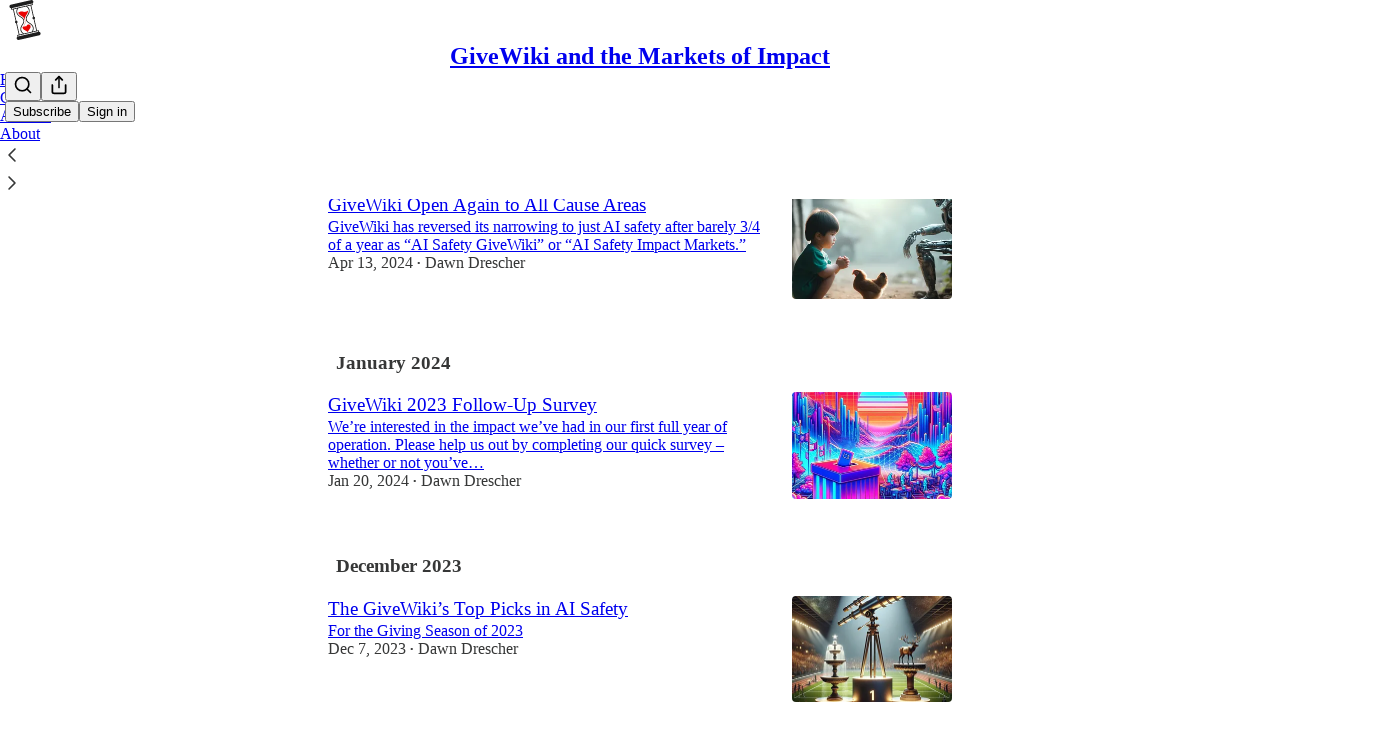

--- FILE ---
content_type: application/javascript; charset=UTF-8
request_url: https://impactmarkets.substack.com/cdn-cgi/challenge-platform/h/g/scripts/jsd/fc21b7e0d793/main.js?
body_size: 4753
content:
window._cf_chl_opt={oPNF3:'g'};~function(v5,P,B,G,x,W,z,J,E){v5=s,function(K,j,vZ,v4,c,l){for(vZ={K:162,j:248,c:158,l:161,h:235,f:200,R:164,n:229,i:237,Y:226,S:274,N:236},v4=s,c=K();!![];)try{if(l=parseInt(v4(vZ.K))/1*(-parseInt(v4(vZ.j))/2)+-parseInt(v4(vZ.c))/3*(parseInt(v4(vZ.l))/4)+parseInt(v4(vZ.h))/5+-parseInt(v4(vZ.f))/6*(-parseInt(v4(vZ.R))/7)+-parseInt(v4(vZ.n))/8*(-parseInt(v4(vZ.i))/9)+parseInt(v4(vZ.Y))/10*(-parseInt(v4(vZ.S))/11)+parseInt(v4(vZ.N))/12,j===l)break;else c.push(c.shift())}catch(h){c.push(c.shift())}}(v,318227),P=this||self,B=P[v5(174)],G=g(),x={},x[v5(252)]='o',x[v5(265)]='s',x[v5(197)]='u',x[v5(163)]='z',x[v5(266)]='n',x[v5(202)]='I',x[v5(260)]='b',W=x,P[v5(152)]=function(K,j,h,R,vk,vN,vS,vd,Y,S,N,y,V,T){if(vk={K:179,j:170,c:213,l:179,h:170,f:247,R:183,n:178,i:256,Y:206,S:240,N:211,k:225},vN={K:166,j:240,c:258},vS={K:188,j:154,c:221,l:249},vd=v5,null===j||j===void 0)return R;for(Y=Z(j),K[vd(vk.K)][vd(vk.j)]&&(Y=Y[vd(vk.c)](K[vd(vk.l)][vd(vk.h)](j))),Y=K[vd(vk.f)][vd(vk.R)]&&K[vd(vk.n)]?K[vd(vk.f)][vd(vk.R)](new K[(vd(vk.n))](Y)):function(A,vP,I){for(vP=vd,A[vP(vN.K)](),I=0;I<A[vP(vN.j)];A[I+1]===A[I]?A[vP(vN.c)](I+1,1):I+=1);return A}(Y),S='nAsAaAb'.split('A'),S=S[vd(vk.i)][vd(vk.Y)](S),N=0;N<Y[vd(vk.S)];y=Y[N],V=O(K,j,y),S(V)?(T=V==='s'&&!K[vd(vk.N)](j[y]),vd(vk.k)===h+y?i(h+y,V):T||i(h+y,j[y])):i(h+y,V),N++);return R;function i(A,I,vc){vc=s,Object[vc(vS.K)][vc(vS.j)][vc(vS.c)](R,I)||(R[I]=[]),R[I][vc(vS.l)](A)}},z=v5(216)[v5(255)](';'),J=z[v5(256)][v5(206)](z),P[v5(195)]=function(K,j,va,vB,l,h,R,n){for(va={K:244,j:240,c:184,l:249,h:187},vB=v5,l=Object[vB(va.K)](j),h=0;h<l[vB(va.j)];h++)if(R=l[h],'f'===R&&(R='N'),K[R]){for(n=0;n<j[l[h]][vB(va.j)];-1===K[R][vB(va.c)](j[l[h]][n])&&(J(j[l[h]][n])||K[R][vB(va.l)]('o.'+j[l[h]][n])),n++);}else K[R]=j[l[h]][vB(va.h)](function(i){return'o.'+i})},E=function(vp,vD,vH,vA,vT,ve,j,c,l){return vp={K:261,j:155},vD={K:273,j:273,c:273,l:249,h:273,f:273,R:234,n:222,i:249,Y:222},vH={K:240},vA={K:240,j:222,c:188,l:154,h:221,f:154,R:221,n:188,i:154,Y:221,S:199,N:249,k:199,y:199,a:273,V:273,T:154,b:249,A:199,I:249,H:199,D:234},vT={K:231,j:222},ve=v5,j=String[ve(vp.K)],c={'h':function(h){return h==null?'':c.g(h,6,function(f,vm){return vm=s,vm(vT.K)[vm(vT.j)](f)})},'g':function(R,i,Y,vX,S,N,y,V,T,A,I,H,D,C,v0,v1,v2,v3){if(vX=ve,R==null)return'';for(N={},y={},V='',T=2,A=3,I=2,H=[],D=0,C=0,v0=0;v0<R[vX(vA.K)];v0+=1)if(v1=R[vX(vA.j)](v0),Object[vX(vA.c)][vX(vA.l)][vX(vA.h)](N,v1)||(N[v1]=A++,y[v1]=!0),v2=V+v1,Object[vX(vA.c)][vX(vA.f)][vX(vA.R)](N,v2))V=v2;else{if(Object[vX(vA.n)][vX(vA.i)][vX(vA.Y)](y,V)){if(256>V[vX(vA.S)](0)){for(S=0;S<I;D<<=1,i-1==C?(C=0,H[vX(vA.N)](Y(D)),D=0):C++,S++);for(v3=V[vX(vA.k)](0),S=0;8>S;D=1.26&v3|D<<1,i-1==C?(C=0,H[vX(vA.N)](Y(D)),D=0):C++,v3>>=1,S++);}else{for(v3=1,S=0;S<I;D=v3|D<<1,C==i-1?(C=0,H[vX(vA.N)](Y(D)),D=0):C++,v3=0,S++);for(v3=V[vX(vA.y)](0),S=0;16>S;D=v3&1.67|D<<1.46,C==i-1?(C=0,H[vX(vA.N)](Y(D)),D=0):C++,v3>>=1,S++);}T--,T==0&&(T=Math[vX(vA.a)](2,I),I++),delete y[V]}else for(v3=N[V],S=0;S<I;D=D<<1.7|1.67&v3,i-1==C?(C=0,H[vX(vA.N)](Y(D)),D=0):C++,v3>>=1,S++);V=(T--,T==0&&(T=Math[vX(vA.V)](2,I),I++),N[v2]=A++,String(v1))}if(V!==''){if(Object[vX(vA.c)][vX(vA.T)][vX(vA.Y)](y,V)){if(256>V[vX(vA.S)](0)){for(S=0;S<I;D<<=1,i-1==C?(C=0,H[vX(vA.b)](Y(D)),D=0):C++,S++);for(v3=V[vX(vA.A)](0),S=0;8>S;D=D<<1.59|v3&1.62,C==i-1?(C=0,H[vX(vA.b)](Y(D)),D=0):C++,v3>>=1,S++);}else{for(v3=1,S=0;S<I;D=D<<1|v3,i-1==C?(C=0,H[vX(vA.I)](Y(D)),D=0):C++,v3=0,S++);for(v3=V[vX(vA.H)](0),S=0;16>S;D=1.93&v3|D<<1,i-1==C?(C=0,H[vX(vA.N)](Y(D)),D=0):C++,v3>>=1,S++);}T--,T==0&&(T=Math[vX(vA.a)](2,I),I++),delete y[V]}else for(v3=N[V],S=0;S<I;D=v3&1.35|D<<1.16,C==i-1?(C=0,H[vX(vA.N)](Y(D)),D=0):C++,v3>>=1,S++);T--,T==0&&I++}for(v3=2,S=0;S<I;D=v3&1.43|D<<1,C==i-1?(C=0,H[vX(vA.I)](Y(D)),D=0):C++,v3>>=1,S++);for(;;)if(D<<=1,C==i-1){H[vX(vA.I)](Y(D));break}else C++;return H[vX(vA.D)]('')},'j':function(h,vI,vg){return vI={K:199},vg=ve,h==null?'':h==''?null:c.i(h[vg(vH.K)],32768,function(f,vG){return vG=vg,h[vG(vI.K)](f)})},'i':function(R,i,Y,vF,S,N,y,V,T,A,I,H,D,C,v0,v1,v3,v2){for(vF=ve,S=[],N=4,y=4,V=3,T=[],H=Y(0),D=i,C=1,A=0;3>A;S[A]=A,A+=1);for(v0=0,v1=Math[vF(vD.K)](2,2),I=1;I!=v1;v2=H&D,D>>=1,0==D&&(D=i,H=Y(C++)),v0|=(0<v2?1:0)*I,I<<=1);switch(v0){case 0:for(v0=0,v1=Math[vF(vD.j)](2,8),I=1;v1!=I;v2=D&H,D>>=1,D==0&&(D=i,H=Y(C++)),v0|=(0<v2?1:0)*I,I<<=1);v3=j(v0);break;case 1:for(v0=0,v1=Math[vF(vD.c)](2,16),I=1;I!=v1;v2=H&D,D>>=1,0==D&&(D=i,H=Y(C++)),v0|=(0<v2?1:0)*I,I<<=1);v3=j(v0);break;case 2:return''}for(A=S[3]=v3,T[vF(vD.l)](v3);;){if(C>R)return'';for(v0=0,v1=Math[vF(vD.j)](2,V),I=1;v1!=I;v2=D&H,D>>=1,0==D&&(D=i,H=Y(C++)),v0|=I*(0<v2?1:0),I<<=1);switch(v3=v0){case 0:for(v0=0,v1=Math[vF(vD.h)](2,8),I=1;v1!=I;v2=D&H,D>>=1,D==0&&(D=i,H=Y(C++)),v0|=I*(0<v2?1:0),I<<=1);S[y++]=j(v0),v3=y-1,N--;break;case 1:for(v0=0,v1=Math[vF(vD.f)](2,16),I=1;I!=v1;v2=D&H,D>>=1,D==0&&(D=i,H=Y(C++)),v0|=(0<v2?1:0)*I,I<<=1);S[y++]=j(v0),v3=y-1,N--;break;case 2:return T[vF(vD.R)]('')}if(0==N&&(N=Math[vF(vD.c)](2,V),V++),S[v3])v3=S[v3];else if(y===v3)v3=A+A[vF(vD.n)](0);else return null;T[vF(vD.i)](v3),S[y++]=A+v3[vF(vD.Y)](0),N--,A=v3,0==N&&(N=Math[vF(vD.c)](2,V),V++)}}},l={},l[ve(vp.j)]=c.h,l}(),M();function Z(K,vY,vj,j){for(vY={K:213,j:244,c:194},vj=v5,j=[];null!==K;j=j[vj(vY.K)](Object[vj(vY.j)](K)),K=Object[vj(vY.c)](K));return j}function U(c,l,w4,vO,h,f){if(w4={K:251,j:210,c:214,l:172,h:181,f:224,R:210,n:263,i:180,Y:214,S:224,N:264,k:241,y:263,a:180},vO=v5,!c[vO(w4.K)])return;l===vO(w4.j)?(h={},h[vO(w4.c)]=vO(w4.l),h[vO(w4.h)]=c.r,h[vO(w4.f)]=vO(w4.R),P[vO(w4.n)][vO(w4.i)](h,'*')):(f={},f[vO(w4.Y)]=vO(w4.l),f[vO(w4.h)]=c.r,f[vO(w4.S)]=vO(w4.N),f[vO(w4.k)]=l,P[vO(w4.y)][vO(w4.a)](f,'*'))}function e(vJ,v7,K){return vJ={K:259,j:233},v7=v5,K=P[v7(vJ.K)],Math[v7(vJ.j)](+atob(K.t))}function L(K,vz,v6){return vz={K:205},v6=v5,Math[v6(vz.K)]()<K}function M(w3,w2,w0,vx,K,j,c,l,h){if(w3={K:259,j:251,c:167,l:257,h:208,f:217,R:153,n:153},w2={K:167,j:257,c:153},w0={K:177},vx=v5,K=P[vx(w3.K)],!K)return;if(!m())return;(j=![],c=K[vx(w3.j)]===!![],l=function(vW,f){if(vW=vx,!j){if(j=!![],!m())return;f=Q(),X(f.r,function(R){U(K,R)}),f.e&&F(vW(w0.K),f.e)}},B[vx(w3.c)]!==vx(w3.l))?l():P[vx(w3.h)]?B[vx(w3.h)](vx(w3.f),l):(h=B[vx(w3.R)]||function(){},B[vx(w3.n)]=function(vo){vo=vx,h(),B[vo(w2.K)]!==vo(w2.j)&&(B[vo(w2.c)]=h,l())})}function X(K,j,vU,vM,vE,vQ,v9,c,l,h){vU={K:259,j:267,c:157,l:185,h:232,f:196,R:219,n:157,i:204,Y:198,S:251,N:270,k:192,y:223,a:201,V:160,T:160,b:176,A:251,I:159,H:155,D:245},vM={K:242},vE={K:262,j:262,c:210,l:175},vQ={K:270},v9=v5,c=P[v9(vU.K)],console[v9(vU.j)](P[v9(vU.c)]),l=new P[(v9(vU.l))](),l[v9(vU.h)](v9(vU.f),v9(vU.R)+P[v9(vU.n)][v9(vU.i)]+v9(vU.Y)+c.r),c[v9(vU.S)]&&(l[v9(vU.N)]=5e3,l[v9(vU.k)]=function(vv){vv=v9,j(vv(vQ.K))}),l[v9(vU.y)]=function(vw){vw=v9,l[vw(vE.K)]>=200&&l[vw(vE.j)]<300?j(vw(vE.c)):j(vw(vE.l)+l[vw(vE.K)])},l[v9(vU.a)]=function(vu){vu=v9,j(vu(vM.K))},h={'t':e(),'lhr':B[v9(vU.V)]&&B[v9(vU.T)][v9(vU.b)]?B[v9(vU.T)][v9(vU.b)]:'','api':c[v9(vU.A)]?!![]:![],'payload':K},l[v9(vU.I)](E[v9(vU.H)](JSON[v9(vU.D)](h)))}function m(vq,v8,K,j,c){return vq={K:233,j:228},v8=v5,K=3600,j=e(),c=Math[v8(vq.K)](Date[v8(vq.j)]()/1e3),c-j>K?![]:!![]}function s(w,u,r,t){return w=w-152,r=v(),t=r[w],t}function O(K,j,l,vi,vK,h,R){vK=(vi={K:252,j:227,c:189,l:247,h:193,f:247},v5);try{h=j[l]}catch(n){return'i'}if(h==null)return void 0===h?'u':'x';if(vK(vi.K)==typeof h)try{if(vK(vi.j)==typeof h[vK(vi.c)])return h[vK(vi.c)](function(){}),'p'}catch(i){}return K[vK(vi.l)][vK(vi.h)](h)?'a':h===K[vK(vi.f)]?'C':h===!0?'T':h===!1?'F':(R=typeof h,vK(vi.j)==R?o(K,h)?'N':'f':W[R]||'?')}function o(K,j,vR,vt){return vR={K:239,j:188,c:156,l:221,h:184,f:238},vt=v5,j instanceof K[vt(vR.K)]&&0<K[vt(vR.K)][vt(vR.j)][vt(vR.c)][vt(vR.l)](j)[vt(vR.h)](vt(vR.f))}function Q(vV,vL,c,l,h,f,R){vL=(vV={K:254,j:171,c:209,l:218,h:191,f:173,R:246,n:250,i:212,Y:253,S:190,N:173,k:186},v5);try{return c=B[vL(vV.K)](vL(vV.j)),c[vL(vV.c)]=vL(vV.l),c[vL(vV.h)]='-1',B[vL(vV.f)][vL(vV.R)](c),l=c[vL(vV.n)],h={},h=Ntxi4(l,l,'',h),h=Ntxi4(l,l[vL(vV.i)]||l[vL(vV.Y)],'n.',h),h=Ntxi4(l,c[vL(vV.S)],'d.',h),B[vL(vV.N)][vL(vV.k)](c),f={},f.r=h,f.e=null,f}catch(n){return R={},R.r={},R.e=n,R}}function v(w5){return w5='syUs3,qsiW8KcQGbIyS$Z0YJ6zro1xDEmtXpBdf7RUAOaVLenkH5lj-gFM2PN34v+ChwuT9,open,floor,join,697420oUrtxL,4674420pLTkZB,18YXjiby,[native code],Function,length,detail,xhr-error,chctx,keys,stringify,appendChild,Array,4534yghjfW,push,contentWindow,api,object,navigator,createElement,split,includes,loading,splice,__CF$cv$params,boolean,fromCharCode,status,parent,error,string,number,log,/b/ov1/0.061998221592577896:1768480312:Cj9w2SrfZobe42R6vF5Z2SUkD6P22SFuOaJn0FUFdXo/,randomUUID,timeout,/invisible/jsd,riYFq1,pow,11IHZgAH,Ntxi4,onreadystatechange,hasOwnProperty,gAMiyvCgVM,toString,_cf_chl_opt,441669uAlDhZ,send,location,4hyEskS,245CCIsaA,symbol,4232683jiVDgz,jCNy9,sort,readyState,ntYsJ1,jsd,getOwnPropertyNames,iframe,cloudflare-invisible,body,document,http-code:,href,error on cf_chl_props,Set,Object,postMessage,sid,KljLg4,from,indexOf,XMLHttpRequest,removeChild,map,prototype,catch,contentDocument,tabIndex,ontimeout,isArray,getPrototypeOf,oxFY5,POST,undefined,/jsd/oneshot/fc21b7e0d793/0.061998221592577896:1768480312:Cj9w2SrfZobe42R6vF5Z2SUkD6P22SFuOaJn0FUFdXo/,charCodeAt,6yuFYnT,onerror,bigint,UHTeq3,oPNF3,random,bind,HnhLR9,addEventListener,style,success,isNaN,clientInformation,concat,source,errorInfoObject,_cf_chl_opt;NaZoI3;Bshk0;IzgW1;qzjKa3;GBApq0;giyU9;KutOj0;QgiX4;Khftj4;Lfpaq4;zBhRN3;JSmY9;Ntxi4;oxFY5;TDAZ2;ldLC0,DOMContentLoaded,display: none,/cdn-cgi/challenge-platform/h/,GsWUx0,call,charAt,onload,event,d.cookie,3966970utAWcs,function,now,1135496kkLJJH'.split(','),v=function(){return w5},v()}function g(vl,vs){return vl={K:269},vs=v5,crypto&&crypto[vs(vl.K)]?crypto[vs(vl.K)]():''}function F(l,h,vf,vr,f,R,n,i,Y,S,N,k){if(vf={K:165,j:220,c:259,l:219,h:157,f:204,R:268,n:271,i:185,Y:232,S:196,N:270,k:192,y:182,a:157,V:230,T:207,b:203,A:272,I:168,H:215,D:243,C:214,v0:169,v1:159,v2:155},vr=v5,!L(0))return![];R=(f={},f[vr(vf.K)]=l,f[vr(vf.j)]=h,f);try{n=P[vr(vf.c)],i=vr(vf.l)+P[vr(vf.h)][vr(vf.f)]+vr(vf.R)+n.r+vr(vf.n),Y=new P[(vr(vf.i))](),Y[vr(vf.Y)](vr(vf.S),i),Y[vr(vf.N)]=2500,Y[vr(vf.k)]=function(){},S={},S[vr(vf.y)]=P[vr(vf.a)][vr(vf.y)],S[vr(vf.V)]=P[vr(vf.a)][vr(vf.V)],S[vr(vf.T)]=P[vr(vf.h)][vr(vf.T)],S[vr(vf.b)]=P[vr(vf.h)][vr(vf.A)],S[vr(vf.I)]=G,N=S,k={},k[vr(vf.H)]=R,k[vr(vf.D)]=N,k[vr(vf.C)]=vr(vf.v0),Y[vr(vf.v1)](E[vr(vf.v2)](k))}catch(y){}}}()